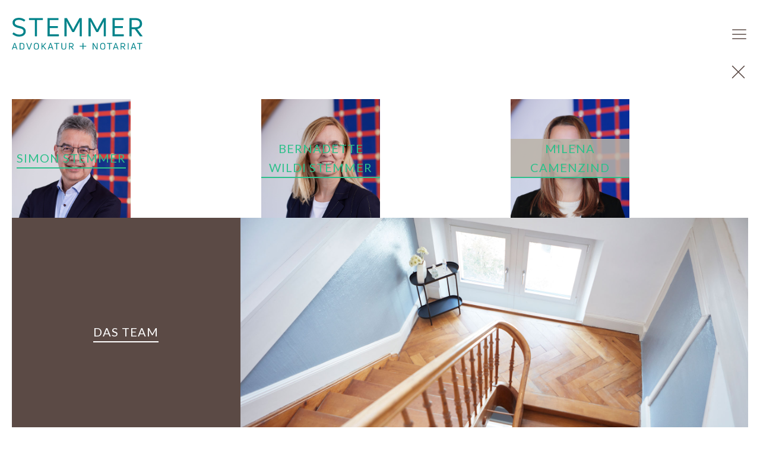

--- FILE ---
content_type: text/css
request_url: https://www.advokatur-bl.ch/wp-content/uploads/oxygen/css/46.css?cache=1734959251&ver=e0e3fc8def1a503c5f786662cd2538db
body_size: 1399
content:
#section-74-46 > .ct-section-inner-wrap{padding-top:50px;padding-bottom:50px}#link_text-71-46{color:#2ec08b}#link-82-46{color:#5b4a45}#image-9-46{width:220px}#fancy_icon-46-46{color:#5b4a45}#fancy_icon-46-46>svg{width:30px;height:30px}#fancy_icon-81-46>svg{width:33px;height:33px}#fancy_icon-54-46{color:#5b4a45}#fancy_icon-54-46>svg{width:30px;height:30px}#modal-48-46{backdrop-color:#ffffff;background-color:#ffffff;text-align:left;display:flex;modal-position:top;width:100%}.oxy-pro-menu-list{display:flex;padding:0;margin:0;align-items:center}.oxy-pro-menu .oxy-pro-menu-list .menu-item{list-style-type:none;display:flex;flex-direction:column;width:100%;transition-property:background-color,color,border-color}.oxy-pro-menu-list > .menu-item{white-space:nowrap}.oxy-pro-menu .oxy-pro-menu-list .menu-item a{text-decoration:none;border-style:solid;border-width:0;transition-timing-function:ease-in-out;transition-property:background-color,color,border-color;border-color:transparent}.oxy-pro-menu .oxy-pro-menu-list li.current-menu-item > a,.oxy-pro-menu .oxy-pro-menu-list li.menu-item:hover > a{border-color:currentColor}.oxy-pro-menu .menu-item,.oxy-pro-menu .sub-menu{position:relative}.oxy-pro-menu .menu-item .sub-menu{padding:0;flex-direction:column;white-space:nowrap;display:flex;visibility:hidden;position:absolute;z-index:9999999;top:100%;transition-property:opacity,transform,visibility}.oxy-pro-menu-off-canvas .sub-menu:before,.oxy-pro-menu-open .sub-menu:before{display:none}.oxy-pro-menu .menu-item .sub-menu.aos-animate,.oxy-pro-menu-init .menu-item .sub-menu[data-aos^=flip]{visibility:visible}.oxy-pro-menu-container:not(.oxy-pro-menu-init) .menu-item .sub-menu[data-aos^=flip]{transition-duration:0s}.oxy-pro-menu .sub-menu .sub-menu,.oxy-pro-menu.oxy-pro-menu-vertical .sub-menu{left:100%;top:0}.oxy-pro-menu .sub-menu.sub-menu-left{right:0;left:auto !important;margin-right:100%}.oxy-pro-menu-list > .menu-item > .sub-menu.sub-menu-left{margin-right:0}.oxy-pro-menu .sub-menu li.menu-item{flex-direction:column}.oxy-pro-menu-mobile-open-icon,.oxy-pro-menu-mobile-close-icon{display:none;cursor:pointer;align-items:center}.oxy-pro-menu-off-canvas .oxy-pro-menu-mobile-close-icon,.oxy-pro-menu-open .oxy-pro-menu-mobile-close-icon{display:inline-flex}.oxy-pro-menu-mobile-open-icon > svg,.oxy-pro-menu-mobile-close-icon > svg{fill:currentColor}.oxy-pro-menu-mobile-close-icon{position:absolute}.oxy-pro-menu.oxy-pro-menu-open .oxy-pro-menu-container{width:100%;position:fixed;top:0;right:0;left:0;bottom:0;display:flex;align-items:center;justify-content:center;overflow:auto;z-index:2147483642 !important;background-color:#fff}.oxy-pro-menu .oxy-pro-menu-container.oxy-pro-menu-container{transition-property:opacity,transform,visibility}.oxy-pro-menu .oxy-pro-menu-container.oxy-pro-menu-container[data-aos^=slide]{transition-property:transform}.oxy-pro-menu .oxy-pro-menu-container.oxy-pro-menu-off-canvas-container,.oxy-pro-menu .oxy-pro-menu-container.oxy-pro-menu-off-canvas-container[data-aos^=flip]{visibility:visible !important}.oxy-pro-menu .oxy-pro-menu-open-container .oxy-pro-menu-list,.oxy-pro-menu .oxy-pro-menu-off-canvas-container .oxy-pro-menu-list{align-items:center;justify-content:center;flex-direction:column}.oxy-pro-menu.oxy-pro-menu-open > .oxy-pro-menu-container{max-height:100vh;overflow:auto;width:100%}.oxy-pro-menu.oxy-pro-menu-off-canvas > .oxy-pro-menu-container{max-height:100vh;overflow:auto;z-index:1000}.oxy-pro-menu-container > div:first-child{margin:auto}.oxy-pro-menu-off-canvas-container{display:flex !important;position:fixed;width:auto;align-items:center;justify-content:center}.oxy-pro-menu-off-canvas-container a,.oxy-pro-menu-open-container a{word-break:break-word}.oxy-pro-menu.oxy-pro-menu-off-canvas .oxy-pro-menu-list{align-items:center;justify-content:center;flex-direction:column}.oxy-pro-menu.oxy-pro-menu-off-canvas .oxy-pro-menu-container .oxy-pro-menu-list .menu-item,.oxy-pro-menu.oxy-pro-menu-open .oxy-pro-menu-container .oxy-pro-menu-list .menu-item{flex-direction:column;width:100%;text-align:center}.oxy-pro-menu.oxy-pro-menu-off-canvas .sub-menu,.oxy-pro-menu.oxy-pro-menu-open .sub-menu{display:none;visibility:visible;opacity:1;position:static;align-items:center;justify-content:center;white-space:normal;width:100%}.oxy-pro-menu.oxy-pro-menu-off-canvas .menu-item,.oxy-pro-menu.oxy-pro-menu-open .menu-item{justify-content:center;min-height:32px}.oxy-pro-menu .menu-item.menu-item-has-children,.oxy-pro-menu .sub-menu .menu-item.menu-item-has-children{flex-direction:row;align-items:center}.oxy-pro-menu .menu-item > a{display:inline-flex;align-items:center;justify-content:center}.oxy-pro-menu.oxy-pro-menu-off-canvas .menu-item-has-children > a .oxy-pro-menu-dropdown-icon-click-area,.oxy-pro-menu.oxy-pro-menu-open .menu-item-has-children > a .oxy-pro-menu-dropdown-icon-click-area{min-width:32px;min-height:32px}.oxy-pro-menu .menu-item-has-children > a .oxy-pro-menu-dropdown-icon-click-area{display:flex;align-items:center;justify-content:center}.oxy-pro-menu .menu-item-has-children > a svg{width:1.4em;height:1.4em;fill:currentColor;transition-property:transform}.oxy-pro-menu.oxy-pro-menu-off-canvas .menu-item > a svg,.oxy-pro-menu.oxy-pro-menu-open .menu-item > a svg{width:1em;height:1em}.oxy-pro-menu-off-canvas .oxy-pro-menu-container:not(.oxy-pro-menu-dropdown-links-toggle) .oxy-pro-menu-dropdown-icon-click-area,.oxy-pro-menu-open .oxy-pro-menu-container:not(.oxy-pro-menu-dropdown-links-toggle) .oxy-pro-menu-dropdown-icon-click-area{display:none}.oxy-pro-menu-off-canvas .menu-item:not(.menu-item-has-children) .oxy-pro-menu-dropdown-icon-click-area,.oxy-pro-menu-open .menu-item:not(.menu-item-has-children) .oxy-pro-menu-dropdown-icon-click-area{min-height:32px;width:0px}.oxy-pro-menu.oxy-pro-menu-off-canvas .oxy-pro-menu-show-dropdown:not(.oxy-pro-menu-dropdown-links-toggle) .oxy-pro-menu-list .menu-item-has-children,.oxy-pro-menu.oxy-pro-menu-open .oxy-pro-menu-show-dropdown:not(.oxy-pro-menu-dropdown-links-toggle) .oxy-pro-menu-list .menu-item-has-children{padding-right:0px}.oxy-pro-menu-container .menu-item a{width:100%;text-align:center}.oxy-pro-menu-container:not(.oxy-pro-menu-open-container):not(.oxy-pro-menu-off-canvas-container) ul:not(.sub-menu) > li > .sub-menu{top:100%;left:0}.oxy-pro-menu-container:not(.oxy-pro-menu-open-container):not(.oxy-pro-menu-off-canvas-container) .sub-menu .sub-menu{top:0;left:100%}.oxy-pro-menu-container:not(.oxy-pro-menu-open-container):not(.oxy-pro-menu-off-canvas-container) a{-webkit-tap-highlight-color:transparent}.oxy-pro-menu-dropdown-links-toggle.oxy-pro-menu-open-container .menu-item-has-children ul,.oxy-pro-menu-dropdown-links-toggle.oxy-pro-menu-off-canvas-container .menu-item-has-children ul{border-radius:0px !important;width:100%}.oxy-pro-menu-dropdown-animating[data-aos*="down"]{pointer-events:none}.sub-menu .oxy-pro-menu-dropdown-animating[data-aos*="down"]{pointer-events:auto}.sub-menu .oxy-pro-menu-dropdown-animating[data-aos*="right"]{pointer-events:none}.sub-menu .oxy-pro-menu-dropdown-animating.sub-menu-left[data-aos*="left"]{pointer-events:none}.oxy-pro-menu-dropdown-animating-out{pointer-events:none}.oxy-pro-menu-list .menu-item a{border-color:transparent}.oxy-pro-menu-list .menu-item.current-menu-item a,.oxy-pro-menu-list .menu-item.menu-item.menu-item.menu-item a:focus-within,.oxy-pro-menu-list .menu-item.menu-item.menu-item.menu-item a:hover{border-color:currentColor}#-pro-menu-61-46 .oxy-pro-menu-list .menu-item,#-pro-menu-61-46 .oxy-pro-menu-list .menu-item a{color:#5b4a45;font-weight:300;text-transform:uppercase;font-size:2rem;letter-spacing:1px}#-pro-menu-61-46 .oxy-pro-menu-list .menu-item.menu-item.menu-item.menu-item a:hover,#-pro-menu-61-46 .oxy-pro-menu-list .menu-item.menu-item.menu-item.menu-item a:focus-within{color:#2ec08b}#-pro-menu-61-46 .oxy-pro-menu-list .menu-item.menu-item.menu-item.menu-item a:hover,#-pro-menu-61-46 .oxy-pro-menu-list .menu-item.menu-item.menu-item.menu-item a:focus-within,#-pro-menu-61-46 .oxy-pro-menu-list .menu-item a{border-top-width:0px;border-bottom-width:0px}#-pro-menu-61-46 .oxy-pro-menu-list .menu-item.current-menu-item.current-menu-item a{color:#2ec08b}#-pro-menu-61-46 .oxy-pro-menu-list .menu-item.current-menu-item.current-menu-item a,#-pro-menu-61-46 .oxy-pro-menu-list .menu-item a{border-top-width:0px;border-bottom-width:0px}#-pro-menu-61-46 .oxy-pro-menu-list{flex-direction:column}#-pro-menu-61-46 .oxy-pro-menu-list > .menu-item{white-space:normal}#-pro-menu-61-46 .oxy-pro-menu-container:not(.oxy-pro-menu-open-container):not(.oxy-pro-menu-off-canvas-container) ul:not(.sub-menu) > li > .sub-menu{top:0;left:100%}#-pro-menu-61-46 .oxy-pro-menu-list > .menu-item > .sub-menu.sub-menu-left{margin-right:100%}#-pro-menu-61-46 .oxy-pro-menu-dropdown-animating[data-aos*="down"]{pointer-events:auto}#-pro-menu-61-46 .oxy-pro-menu-dropdown-animating[data-aos*="right"]{pointer-events:none}#-pro-menu-61-46 .oxy-pro-menu-dropdown-animating.sub-menu-left[data-aos*="left"]{pointer-events:none}#-pro-menu-61-46 .oxy-pro-menu-container .menu-item > a{text-align:center;justify-content:center}#-pro-menu-61-46 .oxy-pro-menu-container.oxy-pro-menu-open-container .menu-item,#-pro-menu-61-46 .oxy-pro-menu-container.oxy-pro-menu-off-canvas-container .menu-item{align-items:center}#-pro-menu-61-46:hover{oxy-pro-menu-slug-oxypromenulistmenuitemmenuitemmenuitemmenuitemacolor:#2ec08b}#-pro-menu-73-46 .oxy-pro-menu-list .menu-item,#-pro-menu-73-46 .oxy-pro-menu-list .menu-item a{color:#5b4a45;font-weight:300;text-transform:uppercase;font-size:1.3rem;letter-spacing:1px}#-pro-menu-73-46 .oxy-pro-menu-list .menu-item.menu-item.menu-item.menu-item a:hover,#-pro-menu-73-46 .oxy-pro-menu-list .menu-item.menu-item.menu-item.menu-item a:focus-within{color:#2ec08b}#-pro-menu-73-46 .oxy-pro-menu-list .menu-item.menu-item.menu-item.menu-item a:hover,#-pro-menu-73-46 .oxy-pro-menu-list .menu-item.menu-item.menu-item.menu-item a:focus-within,#-pro-menu-73-46 .oxy-pro-menu-list .menu-item a{border-top-width:0px;border-bottom-width:0px}#-pro-menu-73-46 .oxy-pro-menu-list .menu-item.current-menu-item.current-menu-item a{color:#2ec08b}#-pro-menu-73-46 .oxy-pro-menu-list .menu-item.current-menu-item.current-menu-item a,#-pro-menu-73-46 .oxy-pro-menu-list .menu-item a{border-top-width:0px;border-bottom-width:0px}#-pro-menu-73-46 .oxy-pro-menu-list{flex-direction:column}#-pro-menu-73-46 .oxy-pro-menu-list > .menu-item{white-space:normal}#-pro-menu-73-46 .oxy-pro-menu-container:not(.oxy-pro-menu-open-container):not(.oxy-pro-menu-off-canvas-container) ul:not(.sub-menu) > li > .sub-menu{top:0;left:100%}#-pro-menu-73-46 .oxy-pro-menu-list > .menu-item > .sub-menu.sub-menu-left{margin-right:100%}#-pro-menu-73-46 .oxy-pro-menu-dropdown-animating[data-aos*="down"]{pointer-events:auto}#-pro-menu-73-46 .oxy-pro-menu-dropdown-animating[data-aos*="right"]{pointer-events:none}#-pro-menu-73-46 .oxy-pro-menu-dropdown-animating.sub-menu-left[data-aos*="left"]{pointer-events:none}#-pro-menu-73-46 .oxy-pro-menu-container .menu-item > a{text-align:center;justify-content:center}#-pro-menu-73-46 .oxy-pro-menu-container.oxy-pro-menu-open-container .menu-item,#-pro-menu-73-46 .oxy-pro-menu-container.oxy-pro-menu-off-canvas-container .menu-item{align-items:center}#-pro-menu-73-46{margin-top:40px}#-pro-menu-73-46:hover{oxy-pro-menu-slug-oxypromenulistmenuitemmenuitemmenuitemmenuitemacolor:#2ec08b}@media (max-width:479px){#-pro-menu-61-46 .oxy-pro-menu-list .menu-item,#-pro-menu-61-46 .oxy-pro-menu-list .menu-item a{font-size:1.5rem}}@media (max-width:479px){#-pro-menu-73-46 .oxy-pro-menu-list .menu-item,#-pro-menu-73-46 .oxy-pro-menu-list .menu-item a{font-size:1rem}}

--- FILE ---
content_type: text/css
request_url: https://www.advokatur-bl.ch/wp-content/uploads/oxygen/css/145.css?cache=1734959250&ver=e0e3fc8def1a503c5f786662cd2538db
body_size: 180
content:
#section-3-145 > .ct-section-inner-wrap{padding-top:0;padding-bottom:0;gap:40px}#div_block-104-145{width:100%;gap:40px}.oxy-dynamic-list :is([data-id="div_block-7-145"],#incspec){width:100%}.oxy-dynamic-list :is([data-id="div_block-42-145"],#incspec){width:100%;height:100%;justify-content:center;text-align:left;align-items:center}.oxy-dynamic-list :is([data-id="div_block-45-145"],#incspec){width:100%;height:100%;text-align:left;align-items:center;justify-content:flex-end;padding-bottom:40px;transition-duration:0.3s;background-color:rgba(0,131,138,0.75)}.oxy-dynamic-list :is([data-id="div_block-45-145"],#incspec):hover{background-color:rgba(255,255,255,0);color:#5b4a45}#div_block-79-145{justify-content:center;flex-direction:row;display:flex;align-items:center;width:100%}@media (max-width:767px){#div_block-104-145{flex-direction:column-reverse;display:flex}}.oxy-dynamic-list :is([data-id="text_block-15-145"],#incspec){display:flex;justify-content:center;align-items:center;text-align:center;width:80%}#text_block-82-145{width:100%;height:100%;display:flex;align-items:center;justify-content:center}.oxy-dynamic-list :is([data-id="link-85-145"],#incspec){width:100%;height:100%;color:#ffffff}#_dynamic_list-6-145{align-items:stretch;grid-template-columns:repeat(3,minmax(200px,1fr));grid-column-gap:40px;grid-row-gap:20px;display:grid}@media (max-width:1500px){#_dynamic_list-6-145{align-items:stretch;grid-template-columns:repeat(3,minmax(200px,1fr));grid-column-gap:20px;grid-row-gap:20px;display:grid}}@media (max-width:991px){#_dynamic_list-6-145{align-items:stretch;grid-template-columns:repeat(3,minmax(200px,1fr));grid-column-gap:20px;grid-row-gap:20px;display:grid}}@media (max-width:767px){#_dynamic_list-6-145{align-items:stretch;grid-template-columns:repeat(1,minmax(200px,1fr));grid-column-gap:20px;grid-row-gap:20px;display:grid}}#_dynamic_list-6-145 .oxy-repeater-pages{font-size:12px}

--- FILE ---
content_type: text/css
request_url: https://www.advokatur-bl.ch/wp-content/uploads/oxygen/css/universal.css?cache=1734959250&ver=e0e3fc8def1a503c5f786662cd2538db
body_size: 5270
content:
.ct-section {
width:100%;
background-size:cover;
background-repeat:repeat;
}
.ct-section>.ct-section-inner-wrap {
display:flex;
flex-direction:column;
align-items:flex-start;
}
.ct-div-block {
display:flex;
flex-wrap:nowrap;
flex-direction:column;
align-items:flex-start;
}
.ct-new-columns {
display:flex;
width:100%;
flex-direction:row;
align-items:stretch;
justify-content:center;
flex-wrap:wrap;
}
.ct-link-text {
display:inline-block;
}
.ct-link {
display:flex;
flex-wrap:wrap;
text-align:center;
text-decoration:none;
flex-direction:column;
align-items:center;
justify-content:center;
}
.ct-link-button {
display:inline-block;
text-align:center;
text-decoration:none;
}
.ct-link-button {
background-color: #1e73be;
border: 1px solid #1e73be;
color: #ffffff;
padding: 10px 16px;
}
.ct-image {
max-width:100%;
}
.ct-fancy-icon>svg {
width:55px;height:55px;}
.ct-inner-content {
width:100%;
}
.ct-slide {
display:flex;
flex-wrap:wrap;
text-align:center;
flex-direction:column;
align-items:center;
justify-content:center;
}
.ct-nestable-shortcode {
display:flex;
flex-wrap:nowrap;
flex-direction:column;
align-items:flex-start;
}
.oxy-comments {
width:100%;
text-align:left;
}
.oxy-comment-form {
width:100%;
}
.oxy-login-form {
width:100%;
}
.oxy-search-form {
width:100%;
}
.oxy-tabs-contents {
display:flex;
width:100%;
flex-wrap:nowrap;
flex-direction:column;
align-items:flex-start;
}
.oxy-tab {
display:flex;
flex-wrap:nowrap;
flex-direction:column;
align-items:flex-start;
}
.oxy-tab-content {
display:flex;
width:100%;
flex-wrap:nowrap;
flex-direction:column;
align-items:flex-start;
}
.oxy-testimonial {
width:100%;
}
.oxy-icon-box {
width:100%;
}
.oxy-pricing-box {
width:100%;
}
.oxy-posts-grid {
width:100%;
}
.oxy-gallery {
width:100%;
}
.ct-slider {
width:100%;
}
.oxy-tabs {
display:flex;
flex-wrap:nowrap;
flex-direction:row;
align-items:stretch;
}
.ct-modal {
flex-direction:column;
align-items:flex-start;
}
.ct-span {
display:inline-block;
text-decoration:inherit;
}
.ct-widget {
width:100%;
}
.oxy-dynamic-list {
width:100%;
}
@media screen and (-ms-high-contrast: active), (-ms-high-contrast: none) {
			.ct-div-block,
			.oxy-post-content,
			.ct-text-block,
			.ct-headline,
			.oxy-rich-text,
			.ct-link-text { max-width: 100%; }
			img { flex-shrink: 0; }
			body * { min-height: 1px; }
		}            .oxy-testimonial {
                flex-direction: row;
                align-items: center;
            }
                        .oxy-testimonial .oxy-testimonial-photo-wrap {
                order: 1;
            }
            
                        .oxy-testimonial .oxy-testimonial-photo {
                width: 125px;                height: 125px;                margin-right: 20px;
            }
            
                        .oxy-testimonial .oxy-testimonial-photo-wrap, 
            .oxy-testimonial .oxy-testimonial-author-wrap, 
            .oxy-testimonial .oxy-testimonial-content-wrap {
                align-items: flex-start;                text-align: left;            }
            
                                                            .oxy-testimonial .oxy-testimonial-text {
                margin-bottom:8px;font-size: 21px;
line-height: 1.4;
-webkit-font-smoothing: subpixel-antialiased;
            }
            
                                    .oxy-testimonial .oxy-testimonial-author {
                font-size: 18px;
-webkit-font-smoothing: subpixel-antialiased;
            }
                            

                                                .oxy-testimonial .oxy-testimonial-author-info {
                font-size: 12px;
-webkit-font-smoothing: subpixel-antialiased;
            }
            
             
            
                        .oxy-icon-box {
                text-align: left;                flex-direction: column;            }
            
                        .oxy-icon-box .oxy-icon-box-icon {
                margin-bottom: 12px;
                align-self: flex-start;            }
            
                                                                        .oxy-icon-box .oxy-icon-box-heading {
                font-size: 21px;
margin-bottom: 12px;            }
            
                                                                                    .oxy-icon-box .oxy-icon-box-text {
                font-size: 16px;
margin-bottom: 12px;align-self: flex-start;            }
            
                        .oxy-icon-box .oxy-icon-box-link {
                margin-top: 20px;                            }
            
            
            /* GLOBALS */

                                                            .oxy-pricing-box .oxy-pricing-box-section {
                padding-top: 20px;
padding-left: 20px;
padding-right: 20px;
padding-bottom: 20px;
text-align: center;            }
                        
                        .oxy-pricing-box .oxy-pricing-box-section.oxy-pricing-box-price {
                justify-content: center;            }
            
            /* IMAGE */
                                                                                    .oxy-pricing-box .oxy-pricing-box-section.oxy-pricing-box-graphic {
                justify-content: center;            }
            
            /* TITLE */
                                                            
                                    .oxy-pricing-box .oxy-pricing-box-title-title {
                font-size: 48px;
            }
            
                                    .oxy-pricing-box .oxy-pricing-box-title-subtitle {
                font-size: 24px;
            }
            

            /* PRICE */
                                                .oxy-pricing-box .oxy-pricing-box-section.oxy-pricing-box-price {
                                                flex-direction: row;                                            }
            
                                    .oxy-pricing-box .oxy-pricing-box-currency {
                font-size: 28px;
            }
            
                                    .oxy-pricing-box .oxy-pricing-box-amount-main {
                font-size: 80px;
line-height: 0.7;
            }
            
                                    .oxy-pricing-box .oxy-pricing-box-amount-decimal {
                font-size: 13px;
            }
                        
                                    .oxy-pricing-box .oxy-pricing-box-term {
                font-size: 16px;
            }
            
                                    .oxy-pricing-box .oxy-pricing-box-sale-price {
                font-size: 12px;
color: rgba(0,0,0,0.5);
                margin-bottom: 20px;            }
            
            /* CONTENT */

                                                                        .oxy-pricing-box .oxy-pricing-box-section.oxy-pricing-box-content {
                font-size: 16px;
color: rgba(0,0,0,0.5);
            }
            
            /* CTA */

                                                                        .oxy-pricing-box .oxy-pricing-box-section.oxy-pricing-box-cta {
                justify-content: center;            }
            
        
                                .oxy-progress-bar .oxy-progress-bar-background {
            background-color: #000000;            background-image: linear-gradient(-45deg,rgba(255,255,255,.12) 25%,transparent 25%,transparent 50%,rgba(255,255,255,.12) 50%,rgba(255,255,255,.12) 75%,transparent 75%,transparent);            animation: none 0s paused;        }
                
                .oxy-progress-bar .oxy-progress-bar-progress-wrap {
            width: 85%;        }
        
                                                        .oxy-progress-bar .oxy-progress-bar-progress {
            background-color: #66aaff;padding: 40px;animation: none 0s paused, none 0s paused;            background-image: linear-gradient(-45deg,rgba(255,255,255,.12) 25%,transparent 25%,transparent 50%,rgba(255,255,255,.12) 50%,rgba(255,255,255,.12) 75%,transparent 75%,transparent);        
        }
                
                        .oxy-progress-bar .oxy-progress-bar-overlay-text {
            font-size: 30px;
font-weight: 900;
-webkit-font-smoothing: subpixel-antialiased;
        }
        
                        .oxy-progress-bar .oxy-progress-bar-overlay-percent {
            font-size: 12px;
        }
        
        .ct-slider .unslider-nav ol li {border-color: #ffffff; }.ct-slider .unslider-nav ol li.unslider-active {background-color: #ffffff; }.ct-slider .ct-slide {
				padding: 0px;			}
		
                        .oxy-superbox .oxy-superbox-secondary, 
            .oxy-superbox .oxy-superbox-primary {
                transition-duration: 0.5s;            }
            
            
            
            
            
        
        
        
        
            .oxy-shape-divider {
                width: 0px;
                height: 0px;
                
            }
            
            .oxy_shape_divider svg {
                width: 100%;
            }
            .oxy-pro-menu .oxy-pro-menu-container:not(.oxy-pro-menu-open-container):not(.oxy-pro-menu-off-canvas-container) .sub-menu{
box-shadow:px px px px ;}

.oxy-pro-menu .oxy-pro-menu-show-dropdown .oxy-pro-menu-list .menu-item-has-children > a svg{
transition-duration:0.4s;
}

.oxy-pro-menu .oxy-pro-menu-show-dropdown .oxy-pro-menu-list .menu-item-has-children > a div{
margin-left:0px;
}

.oxy-pro-menu .oxy-pro-menu-mobile-open-icon svg{
width:30px;
height:30px;
}

.oxy-pro-menu .oxy-pro-menu-mobile-open-icon{
padding-top:15px;
padding-right:15px;
padding-bottom:15px;
padding-left:15px;
}

.oxy-pro-menu .oxy-pro-menu-mobile-open-icon, .oxy-pro-menu .oxy-pro-menu-mobile-open-icon svg{
transition-duration:0.4s;
}

.oxy-pro-menu .oxy-pro-menu-mobile-close-icon{
top:20px;
left:20px;
}

.oxy-pro-menu .oxy-pro-menu-mobile-close-icon svg{
width:24px;
height:24px;
}

.oxy-pro-menu .oxy-pro-menu-mobile-close-icon, .oxy-pro-menu .oxy-pro-menu-mobile-close-icon svg{
transition-duration:0.4s;
}

.oxy-pro-menu .oxy-pro-menu-container.oxy-pro-menu-off-canvas-container, .oxy-pro-menu .oxy-pro-menu-container.oxy-pro-menu-open-container{
background-color:#ffffff;
}

.oxy-pro-menu .oxy-pro-menu-off-canvas-container, .oxy-pro-menu .oxy-pro-menu-open-container{
background-image:url();
}

.oxy-pro-menu .oxy-pro-menu-off-canvas-container .oxy-pro-menu-list .menu-item-has-children > a svg, .oxy-pro-menu .oxy-pro-menu-open-container .oxy-pro-menu-list .menu-item-has-children > a svg{
font-size:24px;
}

.oxy-pro-menu .oxy-pro-menu-dropdown-links-toggle.oxy-pro-menu-open-container .menu-item-has-children ul, .oxy-pro-menu .oxy-pro-menu-dropdown-links-toggle.oxy-pro-menu-off-canvas-container .menu-item-has-children ul{
background-color:rgba(0,0,0,0.2);
border-top-style:solid;
}

.oxy-pro-menu .oxy-pro-menu-container:not(.oxy-pro-menu-open-container):not(.oxy-pro-menu-off-canvas-container) .oxy-pro-menu-list{
                    flex-direction: row;
               }
.oxy-pro-menu .oxy-pro-menu-container .menu-item a{
                    text-align: left;
                    justify-content: flex-start;
                }
.oxy-pro-menu .oxy-pro-menu-container.oxy-pro-menu-open-container .menu-item, .oxy-pro-menu .oxy-pro-menu-container.oxy-pro-menu-off-canvas-container .menu-item{
                    align-items: flex-start;
                }

            .oxy-pro-menu .oxy-pro-menu-off-canvas-container{
                    top: 0;
                    bottom: 0;
                    right: auto;
                    left: 0;
               }
.oxy-pro-menu .oxy-pro-menu-container.oxy-pro-menu-open-container .oxy-pro-menu-list .menu-item a, .oxy-pro-menu .oxy-pro-menu-container.oxy-pro-menu-off-canvas-container .oxy-pro-menu-list .menu-item a{
                    text-align: left;
                    justify-content: flex-start;
                }

            .oxy-site-navigation {
--oxynav-brand-color:#4831B0;
--oxynav-neutral-color:#FFFFFF;
--oxynav-activehover-color:#EFEDF4;
--oxynav-background-color:#4831B0;
--oxynav-border-radius:0px;
--oxynav-other-spacing:8px;
--oxynav-transition-duration:0.3s;
--oxynav-transition-timing-function:cubic-bezier(.84,.05,.31,.93);
}

.oxy-site-navigation .oxy-site-navigation__mobile-close-wrapper{
text-align:left;
}

.oxy-site-navigation > ul{ left: 0; }
.oxy-site-navigation {
                        --oxynav-animation-name: none; 
                    }

                .oxy-site-navigation > ul:not(.open) > li[data-cta='true']:nth-last-child(1){ 
                    background-color: var(--oxynav-brand-color);
                    transition: var(--oxynav-transition-duration);
                    margin-left: var(--oxynav-other-spacing);
                    border: none;
                }
.oxy-site-navigation > ul:not(.open) > li[data-cta='true']:nth-last-child(2){ 
                    background: transparent;
                    border: 1px solid currentColor;
                    transition: var(--oxynav-transition-duration);
                    margin-left: var(--oxynav-other-spacing);
                }
.oxy-site-navigation > ul:not(.open) > li[data-cta='true']:nth-last-child(2):not(:hover) > img{
                    filter: invert(0) !important;
                }
.oxy-site-navigation > ul:not(.open) > li[data-cta='true']:hover{
                    background-color: var(--oxynav-activehover-color);
                }
.oxy-site-navigation > ul:not(.open) > li[data-cta='true']:nth-last-child(1) > a{
                    color: var(--oxynav-neutral-color);
                }
.oxy-site-navigation > ul:not(.open) > li[data-cta='true']:nth-last-child(2) > a{
                    color: var(--oxynav-brand-color);
                }
.oxy-site-navigation > ul:not(.open) > li[data-cta='true']:hover > a{
                    color: var(--oxynav-brand-color);
                }
.oxy-site-navigation > ul:not(.open) > li[data-cta='true']:nth-last-child(1) > a::after{
                    color: var(--oxynav-neutral-color);   
                }
.oxy-site-navigation > ul:not(.open) > li[data-cta='true']:nth-last-child(2) > a::after{
                    color: var(--oxynav-brand-color);   
                }
.oxy-site-navigation > ul:not(.open) > li[data-cta='true']:hover > a::after{
                    color: var(--oxynav-brand-color);   
                }
.oxy-site-navigation > ul:not(.open) > li[data-cta='true'] > ul{
                    display: none;
                }
.oxy-site-navigation > ul:not(.open) > li[data-cta='true'] > button, .oxy-site-navigation > ul:not(.open) > li[data-cta='true'] > ul{
                    display: none;
                }

                .ct-section-inner-wrap, .oxy-header-container{
  max-width: 1500px;
}
body {font-family: 'Lato';}body {line-height: 1.6;font-size: 16px;font-weight: 400;color: #404040;}.oxy-nav-menu-hamburger-line {background-color: #404040;}h1, h2, h3, h4, h5, h6 {font-family: 'Lato';font-size: 30px;font-weight: 400;}h2, h3, h4, h5, h6{font-size: 30px;}h3, h4, h5, h6{font-size: 24px;}h4, h5, h6{font-size: 20px;}h5, h6{font-size: 18px;}h6{font-size: 16px;}a {color: #2ec08b;font-weight: 400;text-decoration: none;}a:hover {text-decoration: none;}.ct-link-text {text-decoration: ;}.ct-link {text-decoration: ;}.ct-link-button {border-radius: 3px;}.ct-section-inner-wrap {
padding-top: 75px;
padding-right: 20px;
padding-bottom: 75px;
padding-left: 20px;
}.ct-new-columns > .ct-div-block {
padding-top: 20px;
padding-right: 20px;
padding-bottom: 20px;
padding-left: 20px;
}.oxy-header-container {
padding-right: 20px;
padding-left: 20px;
}@media (max-width: 992px) {
				.ct-columns-inner-wrap {
					display: block !important;
				}
				.ct-columns-inner-wrap:after {
					display: table;
					clear: both;
					content: "";
				}
				.ct-column {
					width: 100% !important;
					margin: 0 !important;
				}
				.ct-columns-inner-wrap {
					margin: 0 !important;
				}
			}
.header {
}
.header .ct-section-inner-wrap {
padding-top: 30px;
padding-bottom: 30px;
}
.container-header {
 width:100%;
}
.container-header:not(.ct-section):not(.oxy-easy-posts),
.container-header.oxy-easy-posts .oxy-posts,
.container-header.ct-section .ct-section-inner-wrap{
display:flex;
flex-direction:row;
align-items:center;
justify-content:space-between;
}
.container-logo {
}
.off-canvas-top {
 height:100vh;
}
.off-canvas-top .ct-section-inner-wrap {
padding-top: 30px;
padding-bottom: 30px;
}
.container-offcanvas-top {
 width:100%;
}
.container-offcanvas-top:not(.ct-section):not(.oxy-easy-posts),
.container-offcanvas-top.oxy-easy-posts .oxy-posts,
.container-offcanvas-top.ct-section .ct-section-inner-wrap{
display:flex;
flex-direction:column;
align-items:flex-end;
}
.oxy-burger-trigger {
}
.oxy-close-modal {
 position:absolute;
 right:0px;
 top:0px;
}
.container-navi {
 width:100%;
 height:100vh;
 position:relative;
}
.container-navi:not(.ct-section):not(.oxy-easy-posts),
.container-navi.oxy-easy-posts .oxy-posts,
.container-navi.ct-section .ct-section-inner-wrap{
display:flex;
flex-direction:column;
align-items:center;
justify-content:center;
}
.container-menu {
 width:100%;
}
.container-menu:not(.ct-section):not(.oxy-easy-posts),
.container-menu.oxy-easy-posts .oxy-posts,
.container-menu.ct-section .ct-section-inner-wrap{
display:flex;
flex-direction:column;
align-items:center;
}
.header-top {
 width:100%;
 margin-bottom:20px;
 font-size:15px;
}
.header-top:not(.ct-section):not(.oxy-easy-posts),
.header-top.oxy-easy-posts .oxy-posts,
.header-top.ct-section .ct-section-inner-wrap{
display:none;
align-items:flex-end;
justify-content:flex-end;
}
@media (max-width: 767px) {
.header-top {
}
.header-top:not(.ct-section):not(.oxy-easy-posts),
.header-top.oxy-easy-posts .oxy-posts,
.header-top.ct-section .ct-section-inner-wrap{
display:none;
justify-content:center;
}
}

@media (max-width: 479px) {
.header-top {
}
.header-top:not(.ct-section):not(.oxy-easy-posts),
.header-top.oxy-easy-posts .oxy-posts,
.header-top.ct-section .ct-section-inner-wrap{
display:none;
justify-content:center;
}
}

.container {
 width:100%;
}
.container:not(.ct-section):not(.oxy-easy-posts),
.container.oxy-easy-posts .oxy-posts,
.container.ct-section .ct-section-inner-wrap{
display:flex;
flex-direction:row;
align-items:stretch;
}
.grid-2 {
 gap:40px;
 width:100%;
}
.grid-2:not(.ct-section):not(.oxy-easy-posts),
.grid-2.oxy-easy-posts .oxy-posts,
.grid-2.ct-section .ct-section-inner-wrap{
display:flex;
flex-direction:row;
align-items:stretch;
align-content:stretch;
gap:40px;
}
@media (max-width: 1500px) {
.grid-2 {
}
.grid-2:not(.ct-section):not(.oxy-easy-posts),
.grid-2.oxy-easy-posts .oxy-posts,
.grid-2.ct-section .ct-section-inner-wrap{
display:flex;
flex-direction:column;
}
}

@media (max-width: 991px) {
.grid-2 {
}
.grid-2:not(.ct-section):not(.oxy-easy-posts),
.grid-2.oxy-easy-posts .oxy-posts,
.grid-2.ct-section .ct-section-inner-wrap{
display:flex;
flex-direction:column;
}
}

@media (max-width: 767px) {
.grid-2 {
}
.grid-2:not(.ct-section):not(.oxy-easy-posts),
.grid-2.oxy-easy-posts .oxy-posts,
.grid-2.ct-section .ct-section-inner-wrap{
display:flex;
flex-direction:column;
}
}

@media (max-width: 479px) {
.grid-2 {
}
}

.nested-two {
 gap:40px;
}
.nested-two:not(.ct-section):not(.oxy-easy-posts),
.nested-two.oxy-easy-posts .oxy-posts,
.nested-two.ct-section .ct-section-inner-wrap{
display:flex;
flex-direction:row;
align-content:stretch;
gap:40px;
}
.aside {
 padding-top:30px;
 padding-right:30px;
 padding-bottom:30px;
 padding-left:30px;
 text-align:left;
}
.aside:not(.ct-section):not(.oxy-easy-posts),
.aside.oxy-easy-posts .oxy-posts,
.aside.ct-section .ct-section-inner-wrap{
display:flex;
flex-direction:column;
align-items:flex-start;
justify-content:space-between;
}
@media (max-width: 1500px) {
.aside {
}
}

@media (max-width: 991px) {
.aside {
}
}

.nested-child-2 {
 gap:40px;
}
.nested-child-2:not(.ct-section):not(.oxy-easy-posts),
.nested-child-2.oxy-easy-posts .oxy-posts,
.nested-child-2.ct-section .ct-section-inner-wrap{
display:flex;
flex-direction:row;
align-items:stretch;
align-content:stretch;
gap:40px;
}
.interactive-box-color {
}
.box-home-1 {
background-size: cover; background-repeat:repeat;
}
.square {
 text-align:center;
 color:#ffffff;
 text-transform:uppercase;
 font-size:20px;
 letter-spacing:1px;
}
.square:not(.ct-section):not(.oxy-easy-posts),
.square.oxy-easy-posts .oxy-posts,
.square.ct-section .ct-section-inner-wrap{
display:flex;
flex-direction:row;
align-items:center;
justify-content:center;
}
@media (max-width: 479px) {
.square {
}
}

.nested-child-3 {
}
.col-70 {
 width:70%;
 gap:40px;
 height:100%;
}
.col-70:not(.ct-section):not(.oxy-easy-posts),
.col-70.oxy-easy-posts .oxy-posts,
.col-70.ct-section .ct-section-inner-wrap{
gap:40px;
}
@media (max-width: 1500px) {
.col-70 {
 width:100%;
}
}

@media (max-width: 991px) {
.col-70 {
 width:100%;
}
}

.col-30 {
 height:100%;
 width:33%;
}
@media (max-width: 1500px) {
.col-30 {
 width:100%;
}
}

@media (max-width: 991px) {
.col-30 {
 width:100%;
}
}

@media (max-width: 767px) {
.col-30 {
}
}

.col-100 {
 width:100%;
}
.col-100:not(.ct-section):not(.oxy-easy-posts),
.col-100.oxy-easy-posts .oxy-posts,
.col-100.ct-section .ct-section-inner-wrap{
display:flex;
flex-direction:column;
}
@media (max-width: 1500px) {
.col-100 {
 width:100%;
}
}

@media (max-width: 479px) {
.col-100 {
}
.col-100:not(.ct-section):not(.oxy-easy-posts),
.col-100.oxy-easy-posts .oxy-posts,
.col-100.ct-section .ct-section-inner-wrap{
display:flex;
flex-direction:column;
}
}

.grid-3 {
 width:100%;
 gap:40px;
}
.grid-3:not(.ct-section):not(.oxy-easy-posts),
.grid-3.oxy-easy-posts .oxy-posts,
.grid-3.ct-section .ct-section-inner-wrap{
display:flex;
flex-direction:row;
gap:40px;
}
@media (max-width: 767px) {
.grid-3 {
}
.grid-3:not(.ct-section):not(.oxy-easy-posts),
.grid-3.oxy-easy-posts .oxy-posts,
.grid-3.ct-section .ct-section-inner-wrap{
display:flex;
flex-direction:column;
}
}

@media (max-width: 479px) {
.grid-3 {
}
.grid-3:not(.ct-section):not(.oxy-easy-posts),
.grid-3.oxy-easy-posts .oxy-posts,
.grid-3.ct-section .ct-section-inner-wrap{
display:grid;
display: grid !important;align-items: stretch;grid-template-columns: repeat(1, minmax(200px, 1fr));grid-column-gap: 20px;grid-row-gap: 20px;}
}

.brown {
 background-color:#5b4a45;
 height:auto;
}
.container-box-text {
 width:100%;
 height:100%;
}
.container-box-text:not(.ct-section):not(.oxy-easy-posts),
.container-box-text.oxy-easy-posts .oxy-posts,
.container-box-text.ct-section .ct-section-inner-wrap{
display:flex;
flex-direction:column;
justify-content:center;
}
.green:hover{
 color:#5b4a45;
}
.green {
 background-color:#00838a;
 transition-duration:0.4s;
}
.zitat {
 font-size:2rem;
 line-height:1.3;
 color:#bbb3a7;
 text-align:left;
}
@media (max-width: 479px) {
.zitat {
 margin-bottom:20px;
 font-size:1.3rem;
}
}

.brown-2:hover{
 color:#5b4a45;
 background-color:rgba(91,74,69,0);
}
.brown-2 {
 transition-duration:0.3s;
 background-color:rgba(187,179,167,0.7);
}
.underlined {
 width:70%;
 border-bottom-width:2px;
 border-bottom-color:#ffffff;
 border-bottom-style:solid;
}
.box-text {
 border-bottom-width:2px;
 border-bottom-style:solid;
}
.contaiiner {
}
.col-50 {
 width:50%;
}
.box-big {
 padding-top:30px;
 padding-right:30px;
 padding-bottom:30px;
 padding-left:30px;
 background-color:rgba(187,179,167,0.15);
}
.oxy-stock-content-styles {
}
.text-brown {
 color:#5b4a45;
 font-weight:400;
}
.vertical-boxes {
}
.vertical-boxes:not(.ct-section):not(.oxy-easy-posts),
.vertical-boxes.oxy-easy-posts .oxy-posts,
.vertical-boxes.ct-section .ct-section-inner-wrap{
display:flex;
flex-direction:column;
align-items:stretch;
align-content:stretch;
}
@media (max-width: 1500px) {
.vertical-boxes {
 width:50%;
}
.vertical-boxes:not(.ct-section):not(.oxy-easy-posts),
.vertical-boxes.oxy-easy-posts .oxy-posts,
.vertical-boxes.ct-section .ct-section-inner-wrap{
display:flex;
}
}

.box-page-title {
}
.box-page-title:not(.ct-section):not(.oxy-easy-posts),
.box-page-title.oxy-easy-posts .oxy-posts,
.box-page-title.ct-section .ct-section-inner-wrap{
display:flex;
flex-direction:column;
align-items:center;
}
.box-member-infos {
 background-color:#00838a;
 padding-top:40px;
 padding-right:40px;
 padding-bottom:40px;
 padding-left:40px;
 gap:20px;
 color:#ffffff;
 font-weight:400;
}
.box-member-infos:not(.ct-section):not(.oxy-easy-posts),
.box-member-infos.oxy-easy-posts .oxy-posts,
.box-member-infos.ct-section .ct-section-inner-wrap{
display:flex;
flex-direction:column;
align-items:center;
align-content:center;
justify-content:center;
gap:20px;
}
.funktion {
 color:#ffffff;
 letter-spacing:1px;
 text-transform:uppercase;
 font-weight:400;
 text-align:center;
}
.container-telefon {
 width:100%;
 gap:10px;
 padding-bottom:0px;
}
.container-telefon:not(.ct-section):not(.oxy-easy-posts),
.container-telefon.oxy-easy-posts .oxy-posts,
.container-telefon.ct-section .ct-section-inner-wrap{
display:flex;
flex-direction:row;
align-items:center;
justify-content:center;
gap:10px;
}
.container-title {
 width:100%;
}
.container-title:not(.ct-section):not(.oxy-easy-posts),
.container-title.oxy-easy-posts .oxy-posts,
.container-title.ct-section .ct-section-inner-wrap{
display:flex;
flex-direction:row;
justify-content:center;
}
.member-left {
 gap:40px;
}
.member-left:not(.ct-section):not(.oxy-easy-posts),
.member-left.oxy-easy-posts .oxy-posts,
.member-left.ct-section .ct-section-inner-wrap{
gap:40px;
}
@media (max-width: 1500px) {
.member-left {
 width:100%;
}
.member-left:not(.ct-section):not(.oxy-easy-posts),
.member-left.oxy-easy-posts .oxy-posts,
.member-left.ct-section .ct-section-inner-wrap{
display:grid;
display: grid !important;align-items: stretch;grid-template-columns: repeat(2, minmax(200px, 1fr));grid-column-gap: 20px;grid-row-gap: 20px;}
}

@media (max-width: 991px) {
.member-left {
}
.member-left:not(.ct-section):not(.oxy-easy-posts),
.member-left.oxy-easy-posts .oxy-posts,
.member-left.ct-section .ct-section-inner-wrap{
display:grid;
display: grid !important;align-items: stretch;grid-template-columns: repeat(2, minmax(200px, 1fr));grid-column-gap: 20px;grid-row-gap: 20px;}
}

@media (max-width: 767px) {
.member-left {
}
.member-left:not(.ct-section):not(.oxy-easy-posts),
.member-left.oxy-easy-posts .oxy-posts,
.member-left.ct-section .ct-section-inner-wrap{
display:grid;
display: grid !important;align-items: stretch;grid-template-columns: repeat(1, minmax(200px, 1fr));grid-column-gap: 20px;grid-row-gap: 20px;}
}

.member-data {
 width:100%;
 height:100%;
 padding-top:30px;
 padding-right:30px;
 padding-bottom:30px;
 padding-left:30px;
 background-color:rgba(187,179,167,0.15);
 gap:20px;
}
.member-data:not(.ct-section):not(.oxy-easy-posts),
.member-data.oxy-easy-posts .oxy-posts,
.member-data.ct-section .ct-section-inner-wrap{
gap:20px;
}
.container-member-data {
 width:100%;
 height:100%;
 padding-top:0px;
 padding-right:0px;
 padding-bottom:0px;
 padding-left:0px;
 color:#5b4a45;
 font-weight:400;
 margin-top:30px;
}
.container-member-data:not(.ct-section):not(.oxy-easy-posts),
.container-member-data.oxy-easy-posts .oxy-posts,
.container-member-data.ct-section .ct-section-inner-wrap{
display:grid;
display: grid !important;align-items: stretch;grid-template-columns: repeat(2, minmax(200px, 1fr));grid-column-gap: 40px;grid-row-gap: 20px;}
@media (max-width: 991px) {
.container-member-data {
}
.container-member-data:not(.ct-section):not(.oxy-easy-posts),
.container-member-data.oxy-easy-posts .oxy-posts,
.container-member-data.ct-section .ct-section-inner-wrap{
display:grid;
display: grid !important;align-items: stretch;grid-template-columns: repeat(1, minmax(200px, 1fr));grid-column-gap: 20px;grid-row-gap: 20px;}
}

.constainer-spalte-links {
}
.team-grid {
 width:100%;
}
.col-25 {
 width:35%;
 background-color:#5b4a45;
}
@media (max-width: 1500px) {
.col-25 {
 width:45%;
}
}

@media (max-width: 991px) {
.col-25 {
 width:43%;
}
}

@media (max-width: 767px) {
.col-25 {
 width:60%;
}
}

@media (max-width: 479px) {
.col-25 {
 width:100%;
}
}

.col-77 {
background-image:url(https://www.advokatur-bl.ch/wp-content/uploads/2023/09/Das_Team_WEB.jpg);background-size: cover; width:77%;
 height:100%;
 background-position:0% 50%;
}
@media (max-width: 1500px) {
.col-77 {
 width:50%;
 background-position:50% 0%;
}
}

@media (max-width: 479px) {
.col-77 {
 width:100%;
 height:200px;
}
}

.special {
 width:100%;
 gap:40px;
}
.special:not(.ct-section):not(.oxy-easy-posts),
.special.oxy-easy-posts .oxy-posts,
.special.ct-section .ct-section-inner-wrap{
display:flex;
flex-direction:row;
gap:40px;
}
@media (max-width: 479px) {
.special {
}
.special:not(.ct-section):not(.oxy-easy-posts),
.special.oxy-easy-posts .oxy-posts,
.special.ct-section .ct-section-inner-wrap{
display:flex;
flex-direction:column;
}
}

.kontakt {
 width:100%;
 gap:40px;
}
.kontakt:not(.ct-section):not(.oxy-easy-posts),
.kontakt.oxy-easy-posts .oxy-posts,
.kontakt.ct-section .ct-section-inner-wrap{
display:flex;
flex-direction:row;
gap:40px;
}
@media (max-width: 1500px) {
.kontakt {
}
.kontakt:not(.ct-section):not(.oxy-easy-posts),
.kontakt.oxy-easy-posts .oxy-posts,
.kontakt.ct-section .ct-section-inner-wrap{
display:flex;
flex-direction:row;
}
}

@media (max-width: 991px) {
.kontakt {
}
.kontakt:not(.ct-section):not(.oxy-easy-posts),
.kontakt.oxy-easy-posts .oxy-posts,
.kontakt.ct-section .ct-section-inner-wrap{
display:grid;
display: grid !important;align-items: stretch;grid-template-columns: repeat(1, minmax(200px, 1fr));grid-column-gap: 20px;grid-row-gap: 20px;}
}

.kontakt-top {
 width:100%;
 background-color:rgba(187,179,167,0.26);
 padding-top:30px;
 padding-right:30px;
 padding-bottom:30px;
 padding-left:30px;
 gap:20px;
}
.kontakt-top:not(.ct-section):not(.oxy-easy-posts),
.kontakt-top.oxy-easy-posts .oxy-posts,
.kontakt-top.ct-section .ct-section-inner-wrap{
gap:20px;
}
.kontakt-bottom {
 width:100%;
}
.kontakt-bottom:not(.ct-section):not(.oxy-easy-posts),
.kontakt-bottom.oxy-easy-posts .oxy-posts,
.kontakt-bottom.ct-section .ct-section-inner-wrap{
display:grid;
display: grid !important;align-items: stretch;grid-template-columns: repeat(2, minmax(200px, 1fr));grid-column-gap: 40px;grid-row-gap: 20px;}
@media (max-width: 991px) {
.kontakt-bottom {
}
.kontakt-bottom:not(.ct-section):not(.oxy-easy-posts),
.kontakt-bottom.oxy-easy-posts .oxy-posts,
.kontakt-bottom.ct-section .ct-section-inner-wrap{
flex-direction:row-reverse;
}
}

@media (max-width: 767px) {
.kontakt-bottom {
}
.kontakt-bottom:not(.ct-section):not(.oxy-easy-posts),
.kontakt-bottom.oxy-easy-posts .oxy-posts,
.kontakt-bottom.ct-section .ct-section-inner-wrap{
display:grid;
display: grid !important;align-items: stretch;grid-template-columns: repeat(2, minmax(200px, 1fr));grid-column-gap: 20px;grid-row-gap: 20px;}
}

@media (max-width: 479px) {
.kontakt-bottom {
}
.kontakt-bottom:not(.ct-section):not(.oxy-easy-posts),
.kontakt-bottom.oxy-easy-posts .oxy-posts,
.kontakt-bottom.ct-section .ct-section-inner-wrap{
display:grid;
display: grid !important;align-items: stretch;grid-template-columns: repeat(1, minmax(200px, 1fr));grid-column-gap: 20px;grid-row-gap: 20px;}
}

.container-menu-toggle {
 gap:10px;
}
.container-menu-toggle:not(.ct-section):not(.oxy-easy-posts),
.container-menu-toggle.oxy-easy-posts .oxy-posts,
.container-menu-toggle.ct-section .ct-section-inner-wrap{
gap:10px;
}
.brown-1 {
 background-color:#5b4a45;
 padding-top:30px;
 padding-right:30px;
 padding-bottom:30px;
 padding-left:30px;
 width:70%;
 gap:70px;
}
.brown-1:not(.ct-section):not(.oxy-easy-posts),
.brown-1.oxy-easy-posts .oxy-posts,
.brown-1.ct-section .ct-section-inner-wrap{
display:flex;
flex-direction:column;
justify-content:center;
gap:70px;
}
@media (max-width: 1500px) {
.brown-1 {
 width:50%;
}
}

@media (max-width: 991px) {
.brown-1 {
 width:100%;
}
}

.container-files {
 width:100%;
}
.container-impressum {
 width:100%;
}
.container-impressum:not(.ct-section):not(.oxy-easy-posts),
.container-impressum.oxy-easy-posts .oxy-posts,
.container-impressum.ct-section .ct-section-inner-wrap{
display:grid;
display: grid !important;align-items: stretch;grid-template-columns: repeat(2, minmax(200px, 1fr));grid-column-gap: 40px;grid-row-gap: 20px;}
@media (max-width: 991px) {
.container-impressum {
}
.container-impressum:not(.ct-section):not(.oxy-easy-posts),
.container-impressum.oxy-easy-posts .oxy-posts,
.container-impressum.ct-section .ct-section-inner-wrap{
display:grid;
display: grid !important;align-items: stretch;grid-template-columns: repeat(1, minmax(200px, 1fr));grid-column-gap: 20px;grid-row-gap: 20px;}
}

.text-with-links {
}
.container-footer {
 width:100%;
 font-size:14px;
 font-weight:300;
}
.container-footer:not(.ct-section):not(.oxy-easy-posts),
.container-footer.oxy-easy-posts .oxy-posts,
.container-footer.ct-section .ct-section-inner-wrap{
display:flex;
flex-direction:column;
align-items:center;
}
.single-team-member {
}
.member-name {
}
.home-news {
 width:100%;
 gap:20px;
 padding-bottom:1px;
}
.home-news:not(.ct-section):not(.oxy-easy-posts),
.home-news.oxy-easy-posts .oxy-posts,
.home-news.ct-section .ct-section-inner-wrap{
gap:20px;
}
.repeater-news {
 width:100%;
}
.is-zitat {
}
@media (max-width: 1500px) {
.is-zitat {
 margin-bottom:40px;
}
}

.news-btn:hover{
background-color :#00838a;
border: 1px solid #00838a;
}.news-btn:hover{
}
.news-btn {
background-color :#2ec08b;
border: 1px solid #2ec08b;
padding: 10px 16px;
}.news-btn {
 margin-top:15px;
 border-radius:0px;
 font-weight:300;
 button-hover_color:#00838a;
}
.contact-2-cols {
 width:100%;
 font-weight:300;
 gap:115px;
 margin-top:-15px;
}
.contact-2-cols:not(.ct-section):not(.oxy-easy-posts),
.contact-2-cols.oxy-easy-posts .oxy-posts,
.contact-2-cols.ct-section .ct-section-inner-wrap{
display:flex;
flex-direction:row;
gap:115px;
}
@media (max-width: 1500px) {
.contact-2-cols {
 gap:0px;
}
.contact-2-cols:not(.ct-section):not(.oxy-easy-posts),
.contact-2-cols.oxy-easy-posts .oxy-posts,
.contact-2-cols.ct-section .ct-section-inner-wrap{
display:flex;
flex-direction:column;
gap:0px;
}
}

.news-page {
}
.news-page:not(.ct-section):not(.oxy-easy-posts),
.news-page.oxy-easy-posts .oxy-posts,
.news-page.ct-section .ct-section-inner-wrap{
display:flex;
flex-direction:column;
}
@media (max-width: 1500px) {
.news-page {
 width:100%;
}
}

.home-box {
}
.container-icon-back {
 width:100%;
 margin-top:20px;
}
.container-icon-back:not(.ct-section):not(.oxy-easy-posts),
.container-icon-back.oxy-easy-posts .oxy-posts,
.container-icon-back.ct-section .ct-section-inner-wrap{
display:flex;
flex-direction:column;
align-items:flex-end;
}
.home-special:hover{
 background-color:#2ec08b;
}
.home-special {
 background-color:#00838a;
}
.brown-3 {
 background-color:#bab3a7;
}
.box-abot {
}
.box-about {
}
.box-2 {
}
.box-3 {
}
.box-4 {
}
.aside-special {
 gap:40px;
}
.aside-special:not(.ct-section):not(.oxy-easy-posts),
.aside-special.oxy-easy-posts .oxy-posts,
.aside-special.ct-section .ct-section-inner-wrap{
gap:40px;
}
@media (max-width: 1500px) {
.aside-special {
}
}

@media (max-width: 991px) {
.aside-special {
 width:100%;
}
.aside-special:not(.ct-section):not(.oxy-easy-posts),
.aside-special.oxy-easy-posts .oxy-posts,
.aside-special.ct-section .ct-section-inner-wrap{
display:flex;
flex-direction:row;
}
}

@media (max-width: 767px) {
.aside-special {
}
.aside-special:not(.ct-section):not(.oxy-easy-posts),
.aside-special.oxy-easy-posts .oxy-posts,
.aside-special.ct-section .ct-section-inner-wrap{
display:flex;
flex-direction:column;
}
}

@media (max-width: 479px) {
.aside-special {
}
.aside-special:not(.ct-section):not(.oxy-easy-posts),
.aside-special.oxy-easy-posts .oxy-posts,
.aside-special.ct-section .ct-section-inner-wrap{
display:flex;
flex-direction:column-reverse;
}
}

.aside-special-img {
}
.aside-special-grid {
 width:100%;
 gap:30px;
}
.aside-special-grid:not(.ct-section):not(.oxy-easy-posts),
.aside-special-grid.oxy-easy-posts .oxy-posts,
.aside-special-grid.ct-section .ct-section-inner-wrap{
display:flex;
flex-direction:row;
gap:30px;
}
@media (max-width: 991px) {
.aside-special-grid {
}
.aside-special-grid:not(.ct-section):not(.oxy-easy-posts),
.aside-special-grid.oxy-easy-posts .oxy-posts,
.aside-special-grid.ct-section .ct-section-inner-wrap{
display:flex;
}
}

@media (max-width: 479px) {
.aside-special-grid {
 z-index:9;
}
.aside-special-grid:not(.ct-section):not(.oxy-easy-posts),
.aside-special-grid.oxy-easy-posts .oxy-posts,
.aside-special-grid.ct-section .ct-section-inner-wrap{
display:flex;
flex-direction:column;
}
}

.grid-2-special {
}
.grid-2-special:not(.ct-section):not(.oxy-easy-posts),
.grid-2-special.oxy-easy-posts .oxy-posts,
.grid-2-special.ct-section .ct-section-inner-wrap{
display:flex;
}
@media (max-width: 1500px) {
.grid-2-special {
}
.grid-2-special:not(.ct-section):not(.oxy-easy-posts),
.grid-2-special.oxy-easy-posts .oxy-posts,
.grid-2-special.ct-section .ct-section-inner-wrap{
display:flex;
flex-direction:row;
}
}

@media (max-width: 991px) {
.grid-2-special {
}
.grid-2-special:not(.ct-section):not(.oxy-easy-posts),
.grid-2-special.oxy-easy-posts .oxy-posts,
.grid-2-special.ct-section .ct-section-inner-wrap{
display:flex;
flex-direction:column;
}
}

@media (max-width: 479px) {
.grid-2-special {
}
}

.col-70-special {
}
@media (max-width: 1500px) {
.col-70-special {
 width:70%;
}
}

.col-special {
}
@media (max-width: 991px) {
.col-special {
 width:100%;
}
}

.news-2col {
 width:100%;
 font-weight:300;
 gap:60px;
}
.news-2col:not(.ct-section):not(.oxy-easy-posts),
.news-2col.oxy-easy-posts .oxy-posts,
.news-2col.ct-section .ct-section-inner-wrap{
display:flex;
flex-direction:row;
gap:60px;
}
@media (max-width: 767px) {
.news-2col {
}
.news-2col:not(.ct-section):not(.oxy-easy-posts),
.news-2col.oxy-easy-posts .oxy-posts,
.news-2col.ct-section .ct-section-inner-wrap{
display:grid;
display: grid !important;align-items: stretch;grid-template-columns: repeat(1, minmax(200px, 1fr));grid-column-gap: 20px;grid-row-gap: 20px;}
}

.news-container {
 width:960px;
}
@media (max-width: 991px) {
.news-container {
 width:100%;
}
}

.news-centered {
 width:100%;
}
.news-centered:not(.ct-section):not(.oxy-easy-posts),
.news-centered.oxy-easy-posts .oxy-posts,
.news-centered.ct-section .ct-section-inner-wrap{
display:flex;
flex-direction:column;
align-items:center;
}
.news-img {
 width:100%;
 margin-top:-30px;
}
.news-img:not(.ct-section):not(.oxy-easy-posts),
.news-img.oxy-easy-posts .oxy-posts,
.news-img.ct-section .ct-section-inner-wrap{
display:flex;
flex-direction:column;
align-items:center;
}
.container-about {
 width:100%;
}
.member-about {
 width:100%;
}
.demo {
}
.col2-special {
 width:100%;
 gap:40px;
}
.col2-special:not(.ct-section):not(.oxy-easy-posts),
.col2-special.oxy-easy-posts .oxy-posts,
.col2-special.ct-section .ct-section-inner-wrap{
display:flex;
flex-direction:row;
gap:40px;
}
@media (max-width: 991px) {
.col2-special {
}
.col2-special:not(.ct-section):not(.oxy-easy-posts),
.col2-special.oxy-easy-posts .oxy-posts,
.col2-special.ct-section .ct-section-inner-wrap{
display:flex;
}
}

@media (max-width: 767px) {
.col2-special {
}
.col2-special:not(.ct-section):not(.oxy-easy-posts),
.col2-special.oxy-easy-posts .oxy-posts,
.col2-special.ct-section .ct-section-inner-wrap{
display:none;
}
}

@media (max-width: 479px) {
.col2-special {
}
.col2-special:not(.ct-section):not(.oxy-easy-posts),
.col2-special.oxy-easy-posts .oxy-posts,
.col2-special.ct-section .ct-section-inner-wrap{
display:none;
}
}

.is-flipped {
}
@media (max-width: 991px) {
.is-flipped {
}
.is-flipped:not(.ct-section):not(.oxy-easy-posts),
.is-flipped.oxy-easy-posts .oxy-posts,
.is-flipped.ct-section .ct-section-inner-wrap{
display:flex;
}
}

@media (max-width: 479px) {
.is-flipped {
}
.is-flipped:not(.ct-section):not(.oxy-easy-posts),
.is-flipped.oxy-easy-posts .oxy-posts,
.is-flipped.ct-section .ct-section-inner-wrap{
display:flex;
flex-direction:column;
}
}

.hidden-desktop {
}
.hidden-desktop:not(.ct-section):not(.oxy-easy-posts),
.hidden-desktop.oxy-easy-posts .oxy-posts,
.hidden-desktop.ct-section .ct-section-inner-wrap{
display:none;
}
@media (max-width: 767px) {
.hidden-desktop {
 gap:30px;
}
.hidden-desktop:not(.ct-section):not(.oxy-easy-posts),
.hidden-desktop.oxy-easy-posts .oxy-posts,
.hidden-desktop.ct-section .ct-section-inner-wrap{
display:flex;
flex-direction:row;
gap:30px;
}
}

@media (max-width: 479px) {
.hidden-desktop {
 gap:30px;
}
.hidden-desktop:not(.ct-section):not(.oxy-easy-posts),
.hidden-desktop.oxy-easy-posts .oxy-posts,
.hidden-desktop.ct-section .ct-section-inner-wrap{
display:flex;
flex-direction:row;
gap:30px;
}
}

a:focus, a:active {
    outline: none;
    -moz-outline-style: none;
}

.square {
  width: 50%;
}

.square:after {
  content: "";
  display: block;
  padding-bottom: 100%;
}

.member-data a {
	color: #5b4a45;
	font-weight: bold;
}

.member-data ul {
	padding-left: 15px;
}

.kontakt-top a {
	color: #5b4a45;
	font-weight: bold;
}

.container-menu-toggle:hover {
	cursor: pointer;
}

.oxy-close-modal:hover {
	cursor: pointer;
}

.text-with-links a {
	color: #5b4a45;
	font-weight: bold;
}

.green:hover a {
	color: #5b4a45 !important;
}

.brown-2:hover a {
	color: #5b4a45 !important;
}

.single-team-member:hover .member-name {
  display: none;
}

/*

.home-box:hover span {
  display: none;
}

.home-box:hover {
	background-color: transparent !important;
} */

.box-about:hover span {
	display: none !important;
}

.box-about:hover {
	background-color: transparent !important;
}

#div_block-45-145-3 {
	background-color: rgba(187,179,167,0.85) !important;
}

#div_block-45-145-3:hover {
	background-color: transparent !important;
}

.postid-108 .box-member-infos {
	background-color: #5B4A44 !important;
}

.kontakt-top a {
	color: #2ec08b !important;
	font-weight: 400;
}

.page-id-7 .container-icon-back {
	display: none !important;
}

.box-2:hover {
	transition: all 0.3s ease-out !important;
}

.box-3:hover span {
	display: none;
	transition: all 0.3s ease-out !important;
}

.box-4:hover span {
	color: #5b4a45 !important;
	transition: all 0.3s ease-out !important;
}

/*

.demo {
	hyphens: auto; 
	text-align: justify;
}

*/

.postid-1 #image-9-46 {
	display: none;
}

p {
  -webkit-hyphens: auto; 
  hyphens: auto; 
}

.postid-108 #div_block-51-122 {
	display: none;
}

.special-small {
	font-size: 18px;
}

.postid-107 .container-member-data:not(.ct-section):not(.oxy-easy-posts), .container-member-data.oxy-easy-posts .oxy-posts, .container-member-data.ct-section .ct-section-inner-wrap {
	display: flex !important;
}

div.oxy-repeater-pages, div.oxy-repeater-pages-wrap {
	display: none;
}

--- FILE ---
content_type: image/svg+xml
request_url: https://www.advokatur-bl.ch/wp-content/uploads/2024/11/RZ_STEMMER_AN_Logo_rgb.svg
body_size: 1524
content:
<?xml version="1.0" encoding="UTF-8"?><svg id="Logo_neu" xmlns="http://www.w3.org/2000/svg" viewBox="0 0 126.72 31.24"><defs><style>.cls-1{fill:#00838a;}</style></defs><path class="cls-1" d="M6.91,18.42c-2.47,0-4.27-.77-6.25-2.37-.15-.12-.15-.25-.05-.4l.85-1.17c.1-.15.25-.17.38-.07,1.72,1.3,3.27,1.97,5.15,2,2.27,0,4.32-.95,4.32-3.05s-1.82-2.72-4.67-3.35c-3.02-.67-5.97-1.95-5.97-5.27S3.61,0,7.03,0c2.22,0,3.92.62,5.82,2,.18.1.18.25.08.38l-.82,1.17c-.1.15-.25.15-.4.05-1.52-1.05-3.12-1.57-4.85-1.62-2.37,0-4.05.97-4.05,2.8s1.75,2.57,4.37,3.17c3.32.75,6.27,1.8,6.27,5.35s-3.02,5.12-6.55,5.12Z"/><path class="cls-1" d="M29.75.27c.17,0,.3.1.3.27v1.4c0,.17-.12.27-.3.27h-5.35v15.65c0,.17-.12.27-.3.27h-1.55c-.18,0-.3-.1-.3-.27V2.22h-5.35c-.17,0-.27-.1-.27-.27V.55c0-.17.1-.27.27-.27h12.85Z"/><path class="cls-1" d="M36.71,16.2h8.6c.18,0,.27.1.27.27v1.4c0,.17-.1.27-.27.27h-10.45c-.2,0-.3-.1-.3-.27V.55c0-.17.1-.27.3-.27h10.1c.17,0,.27.1.27.27v1.4c0,.17-.1.27-.27.27h-8.25v5.85h7.67c.18,0,.27.1.27.3v1.37c0,.2-.1.3-.27.3h-7.67v6.15Z"/><path class="cls-1" d="M51.31,18.15c-.2,0-.3-.1-.3-.27V.55c0-.17.1-.27.3-.27h1.9c.12,0,.25.05.33.2l3.87,7.05c.62,1.15,1.55,3,2,3.95h.07c.45-.95,1.38-2.8,2-3.92l3.9-7.07c.05-.15.18-.2.33-.2h1.9c.17,0,.28.1.28.27v17.32c0,.17-.1.27-.28.27h-1.57c-.17,0-.28-.1-.28-.27v-7.55c0-2.1.08-4.65.15-6.77l-.05-.03c-.68,1.35-1.45,2.82-2.27,4.4l-3.12,5.8c-.08.12-.2.2-.35.2h-1.32c-.15,0-.27-.07-.32-.2l-3.12-5.8c-.85-1.57-1.62-3.05-2.27-4.4l-.05.03c.05,2.12.12,4.67.12,6.77v7.55c0,.17-.1.27-.27.27h-1.55Z"/><path class="cls-1" d="M74.61,18.15c-.2,0-.3-.1-.3-.27V.55c0-.17.1-.27.3-.27h1.9c.12,0,.25.05.33.2l3.87,7.05c.62,1.15,1.55,3,2,3.95h.08c.45-.95,1.38-2.8,2-3.92l3.9-7.07c.05-.15.17-.2.33-.2h1.9c.17,0,.28.1.28.27v17.32c0,.17-.1.27-.28.27h-1.57c-.17,0-.28-.1-.28-.27v-7.55c0-2.1.08-4.65.15-6.77l-.05-.03c-.68,1.35-1.45,2.82-2.28,4.4l-3.12,5.8c-.08.12-.2.2-.35.2h-1.33c-.15,0-.27-.07-.32-.2l-3.12-5.8c-.85-1.57-1.62-3.05-2.27-4.4l-.05.03c.05,2.12.12,4.67.12,6.77v7.55c0,.17-.1.27-.27.27h-1.55Z"/><path class="cls-1" d="M99.76,16.2h8.6c.17,0,.28.1.28.27v1.4c0,.17-.1.27-.28.27h-10.45c-.2,0-.3-.1-.3-.27V.55c0-.17.1-.27.3-.27h10.1c.17,0,.27.1.27.27v1.4c0,.17-.1.27-.27.27h-8.25v5.85h7.67c.17,0,.28.1.28.3v1.37c0,.2-.1.3-.28.3h-7.67v6.15Z"/><path class="cls-1" d="M124.53,18.15c-.15,0-.28-.05-.35-.17l-4.97-6.8h-3.02v6.7c0,.17-.1.27-.27.27h-1.55c-.2,0-.3-.1-.3-.27V.55c0-.17.1-.27.3-.27h5.62c3.92,0,6.3,2.02,6.3,5.47,0,2.85-1.75,4.75-4.7,5.25l5.07,6.8c.15.2.05.35-.17.35h-1.95ZM116.18,2.22v7.02h3.82c2.7,0,4.1-1.15,4.1-3.5s-1.4-3.52-4.1-3.52h-3.82Z"/><path class="cls-1" d="M.09,31.15c-.07,0-.1-.04-.08-.12l2.24-6.24c.02-.05.05-.08.11-.08h.71c.05,0,.1.03.12.08l2.23,6.24c.03.07,0,.12-.08.12h-.6c-.05,0-.1-.03-.12-.08l-.55-1.6H1.36l-.56,1.6c-.02.05-.05.08-.12.08H.09ZM1.6,28.75h2.23l-1.1-3.19h-.04l-1.1,3.19Z"/><path class="cls-1" d="M7.62,31.15c-.07,0-.11-.04-.11-.1v-6.24c0-.06.04-.1.11-.1h2.2c1.46,0,2.34.84,2.34,2.31v1.85c0,1.46-.88,2.28-2.34,2.28h-2.2ZM8.29,30.43h1.52c1,0,1.56-.52,1.56-1.56v-1.85c0-1.06-.56-1.61-1.56-1.61h-1.52v5.01Z"/><path class="cls-1" d="M16.33,31.15c-.05,0-.1-.03-.12-.08l-2.27-6.24c-.03-.07,0-.12.08-.12h.61c.05,0,.1.03.12.08l1.31,3.68c.22.6.43,1.22.64,1.83h.03c.22-.6.42-1.21.63-1.81l1.31-3.7c.02-.05.06-.08.12-.08h.61c.07,0,.1.04.08.12l-2.27,6.24c-.02.05-.06.08-.12.08h-.77Z"/><path class="cls-1" d="M23.74,31.24c-1.52,0-2.46-.91-2.46-2.36v-1.9c0-1.48.94-2.38,2.46-2.38s2.46.9,2.46,2.38v1.9c0,1.45-.94,2.36-2.46,2.36ZM23.74,30.52c1.07,0,1.67-.61,1.67-1.63v-1.9c0-1.05-.6-1.67-1.67-1.67s-1.68.61-1.68,1.67v1.9c0,1.02.61,1.63,1.68,1.63Z"/><path class="cls-1" d="M28.9,31.15c-.07,0-.11-.04-.11-.1v-6.24c0-.06.04-.1.11-.1h.56c.06,0,.1.04.1.1v2.98l2.78-3.02s.08-.06.14-.06h.72c.09,0,.13.06.06.13l-2.58,2.77,2.76,3.41c.05.07.02.13-.06.13h-.73c-.05,0-.1-.02-.13-.06l-2.36-2.94-.6.62v2.28c0,.06-.04.1-.1.1h-.56Z"/><path class="cls-1" d="M34.89,31.15c-.07,0-.1-.04-.08-.12l2.24-6.24c.02-.05.05-.08.11-.08h.71c.05,0,.1.03.12.08l2.23,6.24c.03.07,0,.12-.08.12h-.6c-.05,0-.1-.03-.12-.08l-.55-1.6h-2.7l-.56,1.6c-.02.05-.05.08-.12.08h-.6ZM36.4,28.75h2.23l-1.1-3.19h-.04l-1.1,3.19Z"/><path class="cls-1" d="M45.8,24.71c.06,0,.11.04.11.1v.5c0,.06-.04.1-.11.1h-1.93v5.64c0,.06-.04.1-.11.1h-.56c-.06,0-.11-.04-.11-.1v-5.64h-1.93c-.06,0-.1-.04-.1-.1v-.5c0-.06.04-.1.1-.1h4.63Z"/><path class="cls-1" d="M50.33,31.24c-1.44,0-2.36-.93-2.36-2.3v-4.14c0-.06.05-.1.11-.1h.58c.06,0,.1.04.1.1v4.09c0,1.02.57,1.64,1.58,1.64s1.58-.62,1.58-1.64v-4.09c0-.06.04-.1.1-.1h.58c.06,0,.11.04.11.1v4.14c0,1.37-.92,2.3-2.37,2.3Z"/><path class="cls-1" d="M59.24,31.15c-.05,0-.1-.02-.13-.06l-1.79-2.45h-1.09v2.41c0,.06-.04.1-.1.1h-.56c-.07,0-.11-.04-.11-.1v-6.24c0-.06.04-.1.11-.1h2.03c1.41,0,2.27.73,2.27,1.97,0,1.03-.63,1.71-1.69,1.89l1.83,2.45c.05.07.02.13-.06.13h-.7ZM56.23,25.41v2.53h1.38c.97,0,1.48-.41,1.48-1.26s-.5-1.27-1.48-1.27h-1.38Z"/><path class="cls-1" d="M72,27.44c.07,0,.12.06.12.13v.48c0,.09-.04.13-.12.13h-2.64v2.65c0,.07-.04.13-.12.13h-.51c-.07,0-.12-.06-.12-.13v-2.65h-2.64c-.07,0-.12-.04-.12-.13v-.48c0-.07.04-.13.12-.13h2.64v-2.64c0-.09.04-.13.12-.13h.51c.07,0,.12.04.12.13v2.64h2.64Z"/><path class="cls-1" d="M78.47,31.15c-.07,0-.11-.04-.11-.1v-6.24c0-.06.04-.1.11-.1h.63s.1.03.13.07l2.39,3.89c.24.41.53.89.76,1.31h.03c-.04-.76-.05-1.69-.05-2.45v-2.73c0-.06.04-.1.1-.1h.56c.06,0,.1.04.1.1v6.24c0,.06-.04.1-.1.1h-.63c-.05,0-.1-.02-.13-.06l-2.37-3.75c-.26-.42-.56-.94-.78-1.37h-.02c.03.72.05,1.65.05,2.36v2.73c0,.06-.04.1-.11.1h-.55Z"/><path class="cls-1" d="M88.15,31.24c-1.52,0-2.46-.91-2.46-2.36v-1.9c0-1.48.94-2.38,2.46-2.38s2.46.9,2.46,2.38v1.9c0,1.45-.94,2.36-2.46,2.36ZM88.15,30.52c1.07,0,1.67-.61,1.67-1.63v-1.9c0-1.05-.6-1.67-1.67-1.67s-1.68.61-1.68,1.67v1.9c0,1.02.61,1.63,1.68,1.63Z"/><path class="cls-1" d="M97.1,24.71c.06,0,.11.04.11.1v.5c0,.06-.04.1-.11.1h-1.93v5.64c0,.06-.04.1-.11.1h-.56c-.06,0-.11-.04-.11-.1v-5.64h-1.93c-.06,0-.1-.04-.1-.1v-.5c0-.06.04-.1.1-.1h4.63Z"/><path class="cls-1" d="M98.14,31.15c-.07,0-.1-.04-.08-.12l2.24-6.24c.02-.05.05-.08.11-.08h.71c.05,0,.1.03.12.08l2.23,6.24c.03.07,0,.12-.08.12h-.6c-.05,0-.1-.03-.12-.08l-.55-1.6h-2.7l-.56,1.6c-.02.05-.05.08-.12.08h-.6ZM99.66,28.75h2.23l-1.1-3.19h-.04l-1.1,3.19Z"/><path class="cls-1" d="M109.34,31.15c-.05,0-.1-.02-.13-.06l-1.79-2.45h-1.09v2.41c0,.06-.04.1-.1.1h-.56c-.07,0-.11-.04-.11-.1v-6.24c0-.06.04-.1.11-.1h2.03c1.41,0,2.27.73,2.27,1.97,0,1.03-.63,1.71-1.69,1.89l1.83,2.45c.05.07.02.13-.06.13h-.7ZM106.33,25.41v2.53h1.38c.97,0,1.48-.41,1.48-1.26s-.5-1.27-1.48-1.27h-1.38Z"/><path class="cls-1" d="M113.23,31.05c0,.06-.04.1-.1.1h-.56c-.07,0-.11-.04-.11-.1v-6.24c0-.06.04-.1.11-.1h.56c.06,0,.1.04.1.1v6.24Z"/><path class="cls-1" d="M115.41,31.15c-.07,0-.1-.04-.08-.12l2.24-6.24c.02-.05.05-.08.11-.08h.71c.05,0,.1.03.12.08l2.23,6.24c.03.07,0,.12-.08.12h-.6c-.05,0-.1-.03-.12-.08l-.55-1.6h-2.7l-.56,1.6c-.02.05-.05.08-.12.08h-.6ZM116.92,28.75h2.23l-1.1-3.19h-.04l-1.1,3.19Z"/><path class="cls-1" d="M126.31,24.71c.06,0,.11.04.11.1v.5c0,.06-.04.1-.11.1h-1.93v5.64c0,.06-.04.1-.11.1h-.56c-.06,0-.11-.04-.11-.1v-5.64h-1.93c-.06,0-.1-.04-.1-.1v-.5c0-.06.04-.1.1-.1h4.63Z"/></svg>